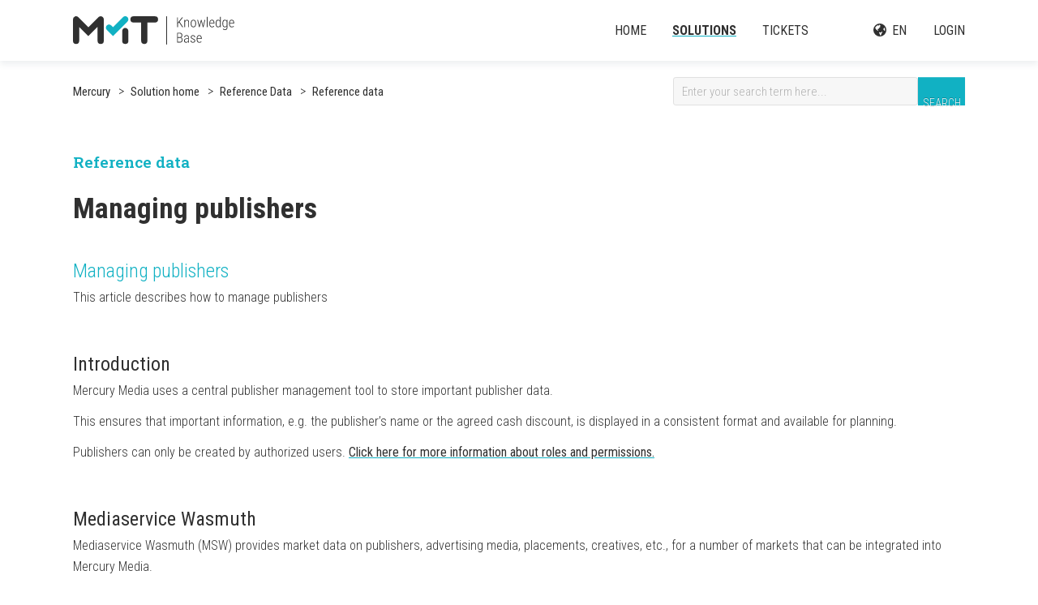

--- FILE ---
content_type: text/html; charset=utf-8
request_url: https://support.getmercury.io/en/support/solutions/articles/16000050403-managing-publishers
body_size: 19216
content:
<!DOCTYPE html>
       
        <!--[if lt IE 7]><html class="no-js ie6 dew-dsm-theme " lang="en" dir="ltr" data-date-format="non_us"><![endif]-->       
        <!--[if IE 7]><html class="no-js ie7 dew-dsm-theme " lang="en" dir="ltr" data-date-format="non_us"><![endif]-->       
        <!--[if IE 8]><html class="no-js ie8 dew-dsm-theme " lang="en" dir="ltr" data-date-format="non_us"><![endif]-->       
        <!--[if IE 9]><html class="no-js ie9 dew-dsm-theme " lang="en" dir="ltr" data-date-format="non_us"><![endif]-->       
        <!--[if IE 10]><html class="no-js ie10 dew-dsm-theme " lang="en" dir="ltr" data-date-format="non_us"><![endif]-->       
        <!--[if (gt IE 10)|!(IE)]><!--><html class="no-js  dew-dsm-theme " lang="en" dir="ltr" data-date-format="non_us"><!--<![endif]-->
	<head>
		
		<!-- Title for the page -->
<title> Managing publishers – MMT Knowledge Base </title>

<!-- Meta information -->

      <meta charset="utf-8" />
      <meta http-equiv="X-UA-Compatible" content="IE=edge,chrome=1" />
      <meta name="description" content= "" />
      <meta name="author" content= "" />
       <meta property="og:title" content="Managing publishers" />  <meta property="og:url" content="https://support.getmercury.io/en/support/solutions/articles/16000050403-managing-publishers" />  <meta property="og:description" content=" Managing publishers  This article describes how to manage publishers     Introduction  Mercury Media uses a central publisher management tool to store important publisher data.  This ensures that important information, e.g. the publisher’s name o..." />  <meta property="og:image" content="https://s3.amazonaws.com/cdn.freshdesk.com/data/helpdesk/attachments/production/16000353185/logo/0XTp0txeKW6tv_MEUOyI7iVmZvFGMuD5zQ.png?X-Amz-Algorithm=AWS4-HMAC-SHA256&amp;amp;X-Amz-Credential=AKIAS6FNSMY2XLZULJPI%2F20260115%2Fus-east-1%2Fs3%2Faws4_request&amp;amp;X-Amz-Date=20260115T151429Z&amp;amp;X-Amz-Expires=604800&amp;amp;X-Amz-SignedHeaders=host&amp;amp;X-Amz-Signature=d54c30ccbbfc76e14b60b2bcd6573867a84aa6d34205e515f89fbc68d67353c8" />  <meta property="og:site_name" content="Mercury" />  <meta property="og:type" content="article" />  <meta name="twitter:title" content="Managing publishers" />  <meta name="twitter:url" content="https://support.getmercury.io/en/support/solutions/articles/16000050403-managing-publishers" />  <meta name="twitter:description" content=" Managing publishers  This article describes how to manage publishers     Introduction  Mercury Media uses a central publisher management tool to store important publisher data.  This ensures that important information, e.g. the publisher’s name o..." />  <meta name="twitter:image" content="https://s3.amazonaws.com/cdn.freshdesk.com/data/helpdesk/attachments/production/16000353185/logo/0XTp0txeKW6tv_MEUOyI7iVmZvFGMuD5zQ.png?X-Amz-Algorithm=AWS4-HMAC-SHA256&amp;amp;X-Amz-Credential=AKIAS6FNSMY2XLZULJPI%2F20260115%2Fus-east-1%2Fs3%2Faws4_request&amp;amp;X-Amz-Date=20260115T151429Z&amp;amp;X-Amz-Expires=604800&amp;amp;X-Amz-SignedHeaders=host&amp;amp;X-Amz-Signature=d54c30ccbbfc76e14b60b2bcd6573867a84aa6d34205e515f89fbc68d67353c8" />  <meta name="twitter:card" content="summary" />  <link rel="canonical" href="https://support.getmercury.io/en/support/solutions/articles/16000050403-managing-publishers" />  <link rel='alternate' hreflang="de" href="https://support.getmercury.io/de/support/solutions/articles/16000050403-verwalten-von-vermarktern"/>  <link rel='alternate' hreflang="en" href="https://support.getmercury.io/en/support/solutions/articles/16000050403-managing-publishers"/> 

<!-- Responsive setting -->
<link rel="apple-touch-icon" href="https://s3.amazonaws.com/cdn.freshdesk.com/data/helpdesk/attachments/production/16139555515/fav_icon/BhQ25RCBf33LjSqoRlQucpQR1Xw7LTdSmg.png" />
        <link rel="apple-touch-icon" sizes="72x72" href="https://s3.amazonaws.com/cdn.freshdesk.com/data/helpdesk/attachments/production/16139555515/fav_icon/BhQ25RCBf33LjSqoRlQucpQR1Xw7LTdSmg.png" />
        <link rel="apple-touch-icon" sizes="114x114" href="https://s3.amazonaws.com/cdn.freshdesk.com/data/helpdesk/attachments/production/16139555515/fav_icon/BhQ25RCBf33LjSqoRlQucpQR1Xw7LTdSmg.png" />
        <link rel="apple-touch-icon" sizes="144x144" href="https://s3.amazonaws.com/cdn.freshdesk.com/data/helpdesk/attachments/production/16139555515/fav_icon/BhQ25RCBf33LjSqoRlQucpQR1Xw7LTdSmg.png" />
        <meta name="viewport" content="width=device-width, initial-scale=1.0, maximum-scale=5.0, user-scalable=yes" /> 
		
		<!-- Adding meta tag for CSRF token -->
		<meta name="csrf-param" content="authenticity_token" />
<meta name="csrf-token" content="Cs+m0Oc6WQWihP1QIEIUoJnXoH/yPv8UAnqP7t3En671hJb/Te/QGamST/oYNinRltzqCHjxRSWiXkV1EE6QSA==" />
		<!-- End meta tag for CSRF token -->
		
		<!-- Fav icon for portal -->
		<link rel='shortcut icon' href='https://s3.amazonaws.com/cdn.freshdesk.com/data/helpdesk/attachments/production/16139555515/fav_icon/BhQ25RCBf33LjSqoRlQucpQR1Xw7LTdSmg.png' />

		<!-- Base stylesheet -->
 
		<link rel="stylesheet" media="print" href="https://assets6.freshdesk.com/assets/cdn/portal_print-6e04b27f27ab27faab81f917d275d593fa892ce13150854024baaf983b3f4326.css" />
	  		<link rel="stylesheet" media="screen" href="https://assets8.freshdesk.com/assets/cdn/portal_utils-f2a9170fce2711ae2a03e789faa77a7e486ec308a2367d6dead6c9890a756cfa.css" />

		
		<!-- Theme stylesheet -->

		<link href="/support/theme.css?v=4&amp;d=1762857949" media="screen" rel="stylesheet" type="text/css">

		<!-- Google font url if present -->
		

		<!-- Including default portal based script framework at the top -->
		<script src="https://assets2.freshdesk.com/assets/cdn/portal_head_v2-d07ff5985065d4b2f2826fdbbaef7df41eb75e17b915635bf0413a6bc12fd7b7.js"></script>
		<!-- Including syntexhighlighter for portal -->
		<script src="https://assets1.freshdesk.com/assets/cdn/prism-841b9ba9ca7f9e1bc3cdfdd4583524f65913717a3ab77714a45dd2921531a402.js"></script>

		

		<!-- Access portal settings information via javascript -->
		 <script type="text/javascript">     var portal = {"language":"de","name":"Mercury","contact_info":"","current_page_name":"article_view","current_tab":"solutions","vault_service":{"url":"https://vault-service.freshworks.com/data","max_try":2,"product_name":"fd"},"current_account_id":391841,"preferences":{"bg_color":"#eeeeee","header_color":"#ffffff","help_center_color":"#ffffff","footer_color":"#202b5c","tab_color":"#202b5c","tab_hover_color":"#ffffff","btn_background":"#ffffff","btn_primary_background":"#0f1224","base_font":"Helvetica","text_color":"#303030","headings_font":"Helvetica","headings_color":"#11b1c3","link_color":"#11b1c3","link_color_hover":"#202b5c","input_focus_ring_color":"#11b1c3","non_responsive":"false"},"image_placeholders":{"spacer":"https://assets4.freshdesk.com/assets/misc/spacer.gif","profile_thumb":"https://assets2.freshdesk.com/assets/misc/profile_blank_thumb-4a7b26415585aebbd79863bd5497100b1ea52bab8df8db7a1aecae4da879fd96.jpg","profile_medium":"https://assets5.freshdesk.com/assets/misc/profile_blank_medium-1dfbfbae68bb67de0258044a99f62e94144f1cc34efeea73e3fb85fe51bc1a2c.jpg"},"falcon_portal_theme":false,"current_object_id":16000050403};     var attachment_size = 20;     var blocked_extensions = "";     var allowed_extensions = "";     var store = { 
        ticket: {},
        portalLaunchParty: {} };    store.portalLaunchParty.ticketFragmentsEnabled = false;    store.pod = "us-east-1";    store.region = "US"; </script> 


			
	</head>
	<body>
            	
		
		
		<header class="header">
	<nav>
		<div class="logo">
			<a href="/en/support/home">
			<svg xmlns="http://www.w3.org/2000/svg" height="35">
  			<g id="Gruppe_1501" data-name="Gruppe 1501" transform="translate(-0.636 -1.746)">
    			<path id="Pfad_6" data-name="Pfad 6" d="M101.806,1.846H75.318a3.823,3.823,0,1,0,0,7.645h9.421V32.023a3.9,3.9,0,0,0,3.635,3.927,3.822,3.822,0,0,0,4-3.629c0-.062.005-.125.005-.187V9.491H101.8a3.823,3.823,0,0,0,0-7.645Z" fill="#303030"/>
    			<path id="Pfad_7" data-name="Pfad 7" d="M34.9,1.817h-.129c-.114,0-.226.007-.339.016a1.07,1.07,0,0,0-.127.012,3.64,3.64,0,0,0-.989.261l-.017.007a3.71,3.71,0,0,0-.414.206c-.061.034-.12.074-.18.112q-.114.074-.225.153a3.792,3.792,0,0,0-.551.493L19.614,15.394,7.183,2.965l-.021-.024a3.823,3.823,0,0,0-6.526,2.7V32.135a3.822,3.822,0,0,0,7.644,0V14.894L19.614,26.228,30.946,14.9V32.135a3.821,3.821,0,0,0,3.823,3.821h.061a3.821,3.821,0,0,0,3.821-3.821h0V5.643a3.823,3.823,0,0,0-1.119-2.7A3.742,3.742,0,0,0,34.9,1.817Z" fill="#303030"/>
    			<path id="Pfad_8" data-name="Pfad 8" d="M62.436,2.874,49.984,15.326l-2.262-2.26a3.821,3.821,0,0,0-6.524,2.7v.025a3.821,3.821,0,0,0,1.121,2.7l7.665,7.665L67.841,8.3A3.827,3.827,0,0,0,68.96,5.6V5.574a3.821,3.821,0,0,0-6.524-2.7Z" fill="#11b1c3"/>
    			<path id="Pfad_9" data-name="Pfad 9" d="M62.436,17.309a3.83,3.83,0,0,0-1.118,2.7V32.128a3.821,3.821,0,1,0,7.642,0V20.012a3.822,3.822,0,0,0-6.524-2.7Z" fill="#303030"/>
    			<path id="Pfad_11" data-name="Pfad 11" d="M131.413,9.286l-1.4,1.627v4.333h-.949V3.16h.946V9.6l1.326-1.655,3.744-4.781h1.189l-4.217,5.374,4.541,6.707h-1.157Zm7.471-3.021.025,1.428a3.343,3.343,0,0,1,1.017-1.162,2.406,2.406,0,0,1,1.41-.432q2.349,0,2.407,3.129v6.018h-.917V9.328a3.088,3.088,0,0,0-.423-1.776,1.5,1.5,0,0,0-1.3-.573,1.849,1.849,0,0,0-1.3.544,3.406,3.406,0,0,0-.876,1.49v6.233h-.921V6.265Zm6.952,4.034a4.875,4.875,0,0,1,.88-3.071,3.131,3.131,0,0,1,4.8-.017,4.873,4.873,0,0,1,.884,3.063v.955a4.809,4.809,0,0,1-.884,3.08,3.145,3.145,0,0,1-4.763.024,4.7,4.7,0,0,1-.917-2.972Zm.93.93a4.162,4.162,0,0,0,.627,2.44,2.175,2.175,0,0,0,3.482.033,4.266,4.266,0,0,0,.61-2.449V10.3a4.172,4.172,0,0,0-.631-2.445,2.113,2.113,0,0,0-3.435-.02,4.1,4.1,0,0,0-.647,2.4ZM156.42,13.2l.075.5.1-.54,1.834-6.9h.772l1.818,6.84.133.706.108-.631,1.552-6.915h.946l-2.2,8.981h-.772l-1.953-7.139-.042-.216-.033.224-1.915,7.131h-.78l-2.183-8.981h.938Zm10.23,2.041h-.93V2.5h.93Zm5.512.166a3.106,3.106,0,0,1-2.483-1.038,4.447,4.447,0,0,1-.913-2.955v-1.1a4.974,4.974,0,0,1,.863-3.1A2.829,2.829,0,0,1,172,6.094a2.694,2.694,0,0,1,2.229.955,4.686,4.686,0,0,1,.784,2.922v.863h-5.337v.512a3.771,3.771,0,0,0,.66,2.382,2.234,2.234,0,0,0,1.864.838,2.68,2.68,0,0,0,2.15-.971l.481.614a3.092,3.092,0,0,1-2.673,1.2ZM172,6.962a1.977,1.977,0,0,0-1.673.768,3.923,3.923,0,0,0-.643,2.245H174.1V9.734Q174.028,6.962,172,6.962Zm4.64,3.378a5.583,5.583,0,0,1,.739-3.175A2.491,2.491,0,0,1,179.574,6.1a2.453,2.453,0,0,1,2.283,1.37V2.5h.921v12.75h-.863l-.042-1.154a2.486,2.486,0,0,1-2.307,1.32,2.46,2.46,0,0,1-2.163-1.079,5.443,5.443,0,0,1-.76-3.063Zm.938.838a4.84,4.84,0,0,0,.519,2.54,1.807,1.807,0,0,0,1.648.813,2.194,2.194,0,0,0,2.108-1.385V8.489a2.152,2.152,0,0,0-2.1-1.5,1.816,1.816,0,0,0-1.648.805,4.733,4.733,0,0,0-.527,2.49Zm7.363-.838a5.622,5.622,0,0,1,.73-3.183A2.487,2.487,0,0,1,187.866,6.1a2.459,2.459,0,0,1,2.308,1.419l.05-1.253h.855V15.5a3.6,3.6,0,0,1-.776,2.474,2.867,2.867,0,0,1-2.237.847,3.412,3.412,0,0,1-1.49-.361,3.01,3.01,0,0,1-1.14-.884l.432-.664A2.765,2.765,0,0,0,188,17.969a2.034,2.034,0,0,0,1.631-.6,2.778,2.778,0,0,0,.517-1.816V14.125a2.7,2.7,0,0,1-4.437.233,5.372,5.372,0,0,1-.768-3.046Zm.93.838a4.8,4.8,0,0,0,.523,2.54,1.813,1.813,0,0,0,1.638.814,2.146,2.146,0,0,0,2.108-1.419V8.523a2.151,2.151,0,0,0-2.092-1.536,1.826,1.826,0,0,0-1.652.8,4.7,4.7,0,0,0-.531,2.49ZM196.5,15.412a3.106,3.106,0,0,1-2.482-1.038,4.447,4.447,0,0,1-.913-2.955v-1.1a4.974,4.974,0,0,1,.863-3.1,2.829,2.829,0,0,1,2.374-1.125,2.694,2.694,0,0,1,2.229.955,4.686,4.686,0,0,1,.784,2.922v.863h-5.337v.512a3.771,3.771,0,0,0,.66,2.382,2.236,2.236,0,0,0,1.859.837,2.68,2.68,0,0,0,2.15-.971l.481.614A3.09,3.09,0,0,1,196.5,15.412Zm-.158-8.45a1.977,1.977,0,0,0-1.673.768,3.923,3.923,0,0,0-.643,2.245h4.411V9.734q-.069-2.772-2.094-2.772ZM129.064,34.246V22.16h3.063a3.473,3.473,0,0,1,2.478.8,3.11,3.11,0,0,1,.843,2.362,2.986,2.986,0,0,1-.433,1.624,2.46,2.46,0,0,1-1.2,1,2.4,2.4,0,0,1,1.424,1.025,3.269,3.269,0,0,1,.544,1.88,3.48,3.48,0,0,1-.863,2.49,3.209,3.209,0,0,1-2.445.9Zm.946-5.8v4.92h2.507a2.218,2.218,0,0,0,1.7-.664,2.59,2.59,0,0,0,.623-1.843,2.527,2.527,0,0,0-.577-1.743,2.116,2.116,0,0,0-1.6-.67Zm0-.872h2.2A2.326,2.326,0,0,0,133.887,27a2.252,2.252,0,0,0,.6-1.7,2.218,2.218,0,0,0-.585-1.7,2.528,2.528,0,0,0-1.772-.544h-2.12Zm12.709,6.672A5.81,5.81,0,0,1,142.553,33a2.96,2.96,0,0,1-1.067,1.045,2.818,2.818,0,0,1-1.415.369,2.427,2.427,0,0,1-1.81-.656,2.542,2.542,0,0,1-.647-1.868,2.612,2.612,0,0,1,.9-2.092,3.733,3.733,0,0,1,2.486-.78h1.544V27.763a1.76,1.76,0,0,0-.477-1.382,2.062,2.062,0,0,0-1.4-.419,2,2,0,0,0-1.4.5,1.656,1.656,0,0,0-.548,1.287l-.921-.008a2.452,2.452,0,0,1,.83-1.872,2.952,2.952,0,0,1,2.083-.768,2.822,2.822,0,0,1,2.05.681,2.652,2.652,0,0,1,.7,1.984v4.408a6.082,6.082,0,0,0,.241,1.976v.1Zm-2.532-.722a2.509,2.509,0,0,0,1.44-.423,2.463,2.463,0,0,0,.917-1.129V29.788h-1.461a2.937,2.937,0,0,0-1.9.56,1.824,1.824,0,0,0-.639,1.465Q138.542,33.524,140.187,33.524Zm10.276-1.486a1.338,1.338,0,0,0-.481-1.017,6.577,6.577,0,0,0-1.631-.955,9.193,9.193,0,0,1-1.606-.863,2.3,2.3,0,0,1-.672-.751,2.022,2.022,0,0,1-.216-.963,2.211,2.211,0,0,1,.747-1.714,2.771,2.771,0,0,1,1.932-.676,2.852,2.852,0,0,1,2.042.722,2.507,2.507,0,0,1,.764,1.909h-.921a1.683,1.683,0,0,0-.523-1.266,2.15,2.15,0,0,0-2.652-.087,1.362,1.362,0,0,0-.477,1.079,1.144,1.144,0,0,0,.365.88,7.176,7.176,0,0,0,1.577.921a9.509,9.509,0,0,1,1.727.9,2.557,2.557,0,0,1,.714.793,2.109,2.109,0,0,1,.241,1.033,2.2,2.2,0,0,1-.772,1.768,3.036,3.036,0,0,1-2.034.656,3.141,3.141,0,0,1-2.162-.73,2.4,2.4,0,0,1-.826-1.884h.93a1.774,1.774,0,0,0,.56,1.3,2.188,2.188,0,0,0,1.5.461,2.1,2.1,0,0,0,1.361-.415A1.349,1.349,0,0,0,150.463,32.038Zm6.06,2.374a3.1,3.1,0,0,1-2.487-1.038,4.447,4.447,0,0,1-.913-2.955v-1.1a4.974,4.974,0,0,1,.863-3.1,2.829,2.829,0,0,1,2.374-1.125,2.694,2.694,0,0,1,2.229.955,4.686,4.686,0,0,1,.784,2.922v.863h-5.337v.512a3.771,3.771,0,0,0,.66,2.382,2.234,2.234,0,0,0,1.864.838,2.68,2.68,0,0,0,2.15-.971l.481.614A3.093,3.093,0,0,1,156.523,34.412Zm-.158-8.45a1.977,1.977,0,0,0-1.673.768,3.923,3.923,0,0,0-.643,2.245h4.408v-.241Q158.39,25.962,156.365,25.962Z" fill="#303030" />
    			<path id="Pfad_10" data-name="Pfad 10" d="M116.136,2.246v34" fill="none" stroke="#303030" stroke-linecap="round" stroke-width="1"/>
  			</g>
			</svg>
			</a>
  		</div>
    	<input type="checkbox" id="menu-toggle">
    	<label for="menu-toggle" class="menu-icon">&#9776;</label>
    	<ul class="menu">
      		
      		
          	
      		<li><a href="/en/support/home" title="Home" class="">Home</a></li>
            
			
          	
      		<li><a href="/en/support/solutions" title="Solutions" class="active">Solutions</a></li>
            
			
	  		
      		<li><a href="#" onclick="showSupportForm(); return false;" class="tickets ">Tickets</a></li>            
      		<li>
	        	<svg xmlns="http://www.w3.org/2000/svg" width="16" height="16" viewBox="0 0 18 18">
	  			<path id="Icon_awesome-globe-americas" data-name="Icon awesome-globe-americas" d="M9,.563a9,9,0,1,0,9,9A9,9,0,0,0,9,.563ZM11.986,13.54l-.41.409a.867.867,0,0,0-.224.389c-.055.205-.1.413-.173.612l-.631,1.7A7.253,7.253,0,0,1,9,16.821v-.994a2.717,2.717,0,0,0-.821-1.86,1.161,1.161,0,0,1-.34-.821V11.984a1.157,1.157,0,0,0-.6-1.015c-.521-.289-1.263-.692-1.771-.948a5.231,5.231,0,0,1-1.149-.789l-.029-.026a4.166,4.166,0,0,1-.655-.753c-.34-.5-.895-1.322-1.255-1.856A7.3,7.3,0,0,1,6.127,2.9L7,3.336a.581.581,0,0,0,.84-.519v-.41a7.253,7.253,0,0,1,.885-.088L9.751,3.346a.581.581,0,0,1,0,.821l-.17.17-.375.375a.29.29,0,0,0,0,.41l.17.17a.29.29,0,0,1,0,.41l-.29.29a.291.291,0,0,1-.205.085H8.554a.29.29,0,0,0-.2.082l-.36.35a.291.291,0,0,0-.057.338L8.5,7.981a.29.29,0,0,1-.259.42h-.2a.29.29,0,0,1-.19-.071l-.337-.293a.581.581,0,0,0-.564-.113L5.813,8.3a.434.434,0,0,0-.057.8l.4.2a2.458,2.458,0,0,0,1.1.26c.382,0,.82.99,1.161,1.161h2.422a1.162,1.162,0,0,1,.821.34l.5.5a1.107,1.107,0,0,1,.324.783,1.689,1.689,0,0,1-.5,1.2Zm3.147-3.315a.871.871,0,0,1-.514-.362l-.653-.979a.87.87,0,0,1,0-.966l.711-1.066a.87.87,0,0,1,.335-.3l.471-.236a7.031,7.031,0,0,1,.708,4.169Z" transform="translate(0 -0.563)" fill="#303030"/>
				</svg>
				<div class="banner-language-selector pull-right" data-tabs="tabs"
                data-toggle='tooltip' data-placement="bottom" title=""><ul class="language-options" role="tablist"><li class="dropdown"><h5 class="dropdown-toggle" data-toggle="dropdown"><span>EN</span><span class="caret"></span></h5><ul class="dropdown-menu " role="menu" aria-labelledby="dropdownMenu"><li><a class="" tabindex="-1" href="/de/support/solutions/articles/16000050403-verwalten-von-vermarktern">DE</a></li><li><a class="active" tabindex="-1" href="/en/support/solutions/articles/16000050403-managing-publishers"><span class='icon-dd-tick-dark'></span>EN </a></li><li><a class=" unavailable-language" tabindex="-1" href="/es/support/solutions/articles/16000050403-managing-publishers">ES</a></li></ul></li></ul></div>
      		</li>
            
      		<li><a href="/en/support/login">Login</a></li>
            
          
    	</ul>
	</nav>
</header>

<!-- Support Form Modal -->
<div id="supportFormModal" class="support-form-modal" style="display:none; position:fixed; top:0; left:0; width:100%; height:100%; background:rgba(0,0,0,0.5); z-index:1000; overflow-y:auto; padding:20px 0;">
    <div style="position:relative; width:90%; max-width:800px; margin:0 auto;">
      
        <div class="email-section">
            <h3 style="margin:0 0 10px 0; color:#11b1c3; font-family: 'Roboto Condensed', sans-serif;">Contact MMT Support</h3>
            <p style="margin:0 0 15px 0; font-size:14px;">We are currently restructuring our support and can be reached by email for the moment.</p>
            <div class="email-address">support@getmercury.io</div>
            <button onclick="copyEmailAddress()" class="btn btn-primary" style="margin-top:10px;">
                Copy Email
            </button>
        </div>

        <div class="process-explanation">
            <h4>How to create a support ticket:</h4>
            <p>You can directly copy the email address and write to us or use the form below. We'll show you what information we need for a quick solution. Then you can copy the content, paste it into your email, attach additional files like screenshots and send it to us.</p>
        </div>

        <div class="tab-container">
            <div class="tab-header">
                <button class="tab-button active" onclick="switchTab('general')">
                    General
                </button>
                <button class="tab-button" onclick="switchTab('bug')">
                    Bug
                </button>
                <button class="tab-button" onclick="switchTab('data')">
                    Data
                </button>
                <button class="tab-button" onclick="switchTab('login')">
                    Login
                </button>
            </div>

            <!-- General Tab -->
            <div id="general-tab" class="tab-content active">
                <div class="form-group">
                    <label class="form-label">Please share your concern with us in as much detail as possible:</label>
                    <textarea id="general-concern" class="form-textarea" rows="8"></textarea>
                </div>
                <div class="form-hint">
                    
                    ? <strong>Tip:</strong> Feel free to add screenshots or other relevant files to your email. The better we can understand your concern, the faster we can help you!
                    
                </div>
            </div>

            <!-- Bug Tab -->
            <div id="bug-tab" class="tab-content">
                <div class="form-group">
                    <label class="form-label">What works differently than expected and where?</label>
                    <textarea id="bug-issue" class="form-textarea" rows="3"></textarea>
                </div>
                <div class="form-group">
                    <label class="form-label">What would you actually expect?</label>
                    <textarea id="bug-expectation" class="form-textarea" rows="3"></textarea>
                </div>
                <div class="form-group">
                    <label class="form-label">How can we reproduce the steps?</label>
                    <textarea id="bug-reproduction" class="form-textarea" rows="4"></textarea>
                </div>
                <div class="form-group">
                    <label class="form-label">Which campaign(s) (URL) and which plan item(s) (IDs) are affected?</label>
                    <input type="text" id="bug-campaigns" class="form-input" placeholder="">
                </div>
                <div class="form-hint">
                    
                    ? <strong>Tip:</strong> Screenshots are particularly helpful for bug reports! Feel free to show us what you see and what should look different. The more detailed, the better we can help you.
                    
                </div>
            </div>

            <!-- Data Tab -->
            <div id="data-tab" class="tab-content">
                <div class="form-group">
                    <label class="form-label">Please describe the issue:</label>
                    <textarea id="data-issue" class="form-textarea" rows="4"></textarea>
                </div>
                <div class="form-group">
                    <label class="form-label">Which campaign(s) (URL) and which plan item(s) (IDs) are affected?</label>
                    <input type="text" id="data-campaigns" class="form-input" placeholder="">
                </div>
                <div class="form-group">
                    <label class="form-label">Are there more, fewer, or no data?</label>
                    <input type="text" id="data-amount" class="form-input" placeholder="">
                </div>
                <div class="form-group">
                    <label class="form-label">Which technical system are you using?</label>
                    <input type="text" id="data-system" class="form-input" placeholder="">
                </div>
                <div class="form-group">
                    <p style="margin-bottom:15px; font-size:14px; color:#495057;">Please only send us a request when you are sure you have checked this checklist:</p>
                    <a href="https://support.getmercury.io/en/support/solutions/articles/16000186684" target="_blank" class="checklist-link">
                        → Open checklist
                    </a>
                </div>
                <div class="form-hint">
                    
                    ? <strong>Tip:</strong> For data issues, reports or exports from the system help us a lot. Feel free to attach these to your email so we can quickly understand what's going on.
                    
                </div>
            </div>

            <!-- Login Tab -->
            <div id="login-tab" class="tab-content">
                <ul class="login-questions">
                    <li>
                        <a href="https://support.getmercury.io/en/support/solutions/articles/16000169493" target="_blank">
                            <strong>How do I get a new password if I forgot mine?</strong>
                        </a>
                    </li>
                    <li>
                        <a href="https://support.getmercury.io/en/support/solutions/articles/16000169492" target="_blank">
                            <strong>How do I get access to Mercury if my invitation has expired?</strong>
                        </a>
                    </li>
                </ul>
            </div>

            <div class="button-group">
                <button onclick="copyFormContent()" class="btn btn-primary">
                    Copy Content
                </button>
                <button onclick="closeSupportForm()" class="btn btn-secondary">
                    Close
                </button>
            </div>
        </div>
    </div>
</div>

<style>
@import url('https://fonts.googleapis.com/css2?family=Roboto+Condensed:wght@300;400;700&display=swap');

.support-form-modal {
  font-family: 'Roboto Condensed', sans-serif;
}

.tab-container {
  background: white;
  border-radius: 12px;
  box-shadow: 0 4px 20px rgba(0,0,0,0.1);
  overflow: hidden;
}

.tab-header {
  display: flex;
  background: #f8f9fa;
  border-bottom: 1px solid #e9ecef;
}

.tab-button {
  flex: 1;
  padding: 16px 20px;
  background: none;
  border: none;
  font-family: 'Roboto Condensed', sans-serif;
  font-size: 16px;
  font-weight: 500;
  color: #6c757d;
  cursor: pointer;
  transition: all 0.3s ease;
  border-bottom: 3px solid transparent;
}

.tab-button.active {
  color: #11b1c3;
  background: white;
  border-bottom-color: #11b1c3;
}

.tab-button:hover {
  background: #e9ecef;
}

.tab-button.active:hover {
  background: white;
}

.tab-content {
  display: none;
  padding: 30px;
  min-height: 400px;
}

.tab-content.active {
  display: block;
}

.form-group {
  margin-bottom: 20px;
}

.form-label {
  display: block;
  margin-bottom: 8px;
  font-weight: 500;
  color: #495057;
  font-size: 14px;
}

.form-input, .form-textarea {
  width: 100%;
  padding: 12px 16px;
  border: 2px solid #e9ecef;
  border-radius: 8px;
  font-family: 'Roboto Condensed', sans-serif;
  font-size: 14px;
  transition: border-color 0.3s ease;
  box-sizing: border-box;
}

.form-input:focus, .form-textarea:focus {
  outline: none;
  border-color: #11b1c3;
}

.form-textarea {
  min-height: 120px;
  resize: vertical;
}

.checklist-link {
  color: #11b1c3;
  text-decoration: none;
  font-weight: 500;
}

.checklist-link:hover {
  text-decoration: underline;
}

.login-questions {
  list-style: none;
  padding: 0;
  margin: 0;
}

.login-questions li {
  margin-bottom: 20px;
  padding: 16px;
  background: #f8f9fa;
  border-radius: 8px;
  border-left: 4px solid #11b1c3;
}

.login-questions a {
  color: #11b1c3;
  text-decoration: none;
  font-weight: 500;
  font-size: 16px;
}

.login-questions a:hover {
  text-decoration: underline;
  color: #0e9fb0;
}

.button-group {
  display: flex;
  gap: 12px;
  margin-top: 30px;
  justify-content: flex-end;
}

.btn {
  padding: 12px 24px;
  border: none;
  border-radius: 8px;
  font-family: 'Roboto Condensed', sans-serif;
  font-size: 14px;
  font-weight: 500;
  cursor: pointer;
  transition: all 0.3s ease;
}

.btn-primary {
  background: #11b1c3;
  color: white;
}

.btn-primary:hover {
  background: #0e9fb0;
}

.btn-secondary {
  background: #6c757d;
  color: white;
}

.btn-secondary:hover {
  background: #5a6268;
}

.email-section {
  background: #f8f9fa;
  padding: 20px;
  border-radius: 8px;
  margin-bottom: 20px;
  text-align: center;
}

.email-address {
  font-size: 18px;
  font-weight: 700;
  color: #11b1c3;
  margin: 10px 0;
}

.process-explanation {
  background: #e8f4f5;
  padding: 20px;
  border-radius: 8px;
  margin-bottom: 20px;
  border-left: 4px solid #11b1c3;
}

.process-explanation h4 {
  color: #11b1c3;
  margin: 0 0 10px 0;
  font-size: 16px;
  font-weight: 600;
}

.process-explanation p {
  margin: 0;
  font-size: 14px;
  line-height: 1.5;
  color: #495057;
}

.form-hint {
  background: #f8f9fa;
  padding: 15px;
  border-radius: 8px;
  margin-top: 20px;
  font-size: 14px;
  color: #6c757d;
  border-left: 4px solid #11b1c3;
}

@media (max-width: 768px) {
  .tab-header {
    flex-wrap: wrap;
  }
  
  .tab-button {
    flex: 1 1 50%;
    min-width: 120px;
  }
}
</style>

<script>
// EINDEUTIGE VARIABLENNAMEN UM KONFLIKTE ZU VERMEIDEN
let supportFormCurrentTab = 'general';

// Sprache durch Analyse der bereits gerenderten Seite ermitteln
function detectPageLanguage() {
  const pageContent = document.documentElement.innerHTML;
  
  // Schaue nach deutschen Wörtern in der bereits gerenderten Seite
  if (pageContent.includes('Wie können wir helfen') || 
      pageContent.includes('Allgemein') || 
      pageContent.includes('Anliegen')) {
    return 'de';
  }
  
  // Schaue nach spanischen Wörtern
  if (pageContent.includes('Cómo podemos ayudarle') || 
      pageContent.includes('Consulta') || 
      pageContent.includes('Por favor comparte')) {
    return 'es';
  }
  
  // Standard: Englisch
  return 'en';
}

// Aktuelle Sprache einmalig ermitteln
const detectedPageLanguage = detectPageLanguage();

function showSupportForm() {
  const modal = document.getElementById('supportFormModal');
  if (modal) {
    modal.style.display = 'block';
    document.body.style.overflow = 'hidden';
  }
}

function closeSupportForm() {
  const modal = document.getElementById('supportFormModal');
  if (modal) {
    modal.style.display = 'none';
    document.body.style.overflow = 'auto';
  }
}

function switchTab(tabName) {
  // Hide all tabs
  const tabContents = document.querySelectorAll('.tab-content');
  if (tabContents) {
    tabContents.forEach(tab => {
      tab.classList.remove('active');
    });
  }
  
  // Remove active class from all buttons
  const tabButtons = document.querySelectorAll('.tab-button');
  if (tabButtons) {
    tabButtons.forEach(button => {
      button.classList.remove('active');
    });
  }
  
  // Show selected tab
  const selectedTab = document.getElementById(tabName + '-tab');
  if (selectedTab) {
    selectedTab.classList.add('active');
  }
  
  // Add active class to clicked button
  if (event && event.target) {
    event.target.classList.add('active');
  }
  
  supportFormCurrentTab = tabName;
}

function copyEmailAddress() {
  const emailCopiedText = detectedPageLanguage === 'de' ? 'E-Mail-Adresse kopiert!' :
                         detectedPageLanguage === 'es' ? '¡Dirección de email copiada!' :
                         'Email address copied!';
  
  const emailPromptText = detectedPageLanguage === 'de' ? 'Bitte kopiere diese E-Mail-Adresse:' :
                         detectedPageLanguage === 'es' ? 'Por favor copia esta dirección de email:' :
                         'Please copy this email address:';
  
  if (navigator.clipboard && navigator.clipboard.writeText) {
    navigator.clipboard.writeText('support@getmercury.io').then(function() {
      alert(emailCopiedText);
    });
  } else {
    prompt(emailPromptText, 'support@getmercury.io');
  }
}

function copyFormContent() {
  let content = '';
  
  // Debug: Zeige aktuelle Sprache an
  console.log('Detected language:', detectedPageLanguage);
  console.log('Current tab:', supportFormCurrentTab);
  
  if (supportFormCurrentTab === 'general') {
    const concernInput = document.getElementById('general-concern');
    const concern = concernInput ? concernInput.value : '';
    if (concern.trim()) {
      // Verwende direkte Texte basierend auf der Sprache
      if (detectedPageLanguage === 'de') {
        content = 'Anliegen:\n' + concern;
      } else if (detectedPageLanguage === 'es') {
        content = 'Consulta:\n' + concern;
      } else {
        content = 'Concern:\n' + concern;
      }
    }
  } else if (supportFormCurrentTab === 'bug') {
    const issueInput = document.getElementById('bug-issue');
    const expectationInput = document.getElementById('bug-expectation');
    const reproductionInput = document.getElementById('bug-reproduction');
    const campaignsInput = document.getElementById('bug-campaigns');
    
    const issue = issueInput ? issueInput.value : '';
    const expectation = expectationInput ? expectationInput.value : '';
    const reproduction = reproductionInput ? reproductionInput.value : '';
    const campaigns = campaignsInput ? campaignsInput.value : '';
    
    // Verwende direkte Texte
    if (detectedPageLanguage === 'de') {
      content = 'BUG-REPORT:\n\n';
      if (issue.trim()) content += 'Problem:\n' + issue + '\n\n';
      if (expectation.trim()) content += 'Erwartung:\n' + expectation + '\n\n';
      if (reproduction.trim()) content += 'Reproduktion:\n' + reproduction + '\n\n';
      if (campaigns.trim()) content += 'Betroffene Kampagnen/Planzeilen:\n' + campaigns;
    } else if (detectedPageLanguage === 'es') {
      content = 'REPORTE DE BUG:\n\n';
      if (issue.trim()) content += 'Problema:\n' + issue + '\n\n';
      if (expectation.trim()) content += 'Expectativa:\n' + expectation + '\n\n';
      if (reproduction.trim()) content += 'Reproducción:\n' + reproduction + '\n\n';
      if (campaigns.trim()) content += 'Campañas/Elementos del Plan Afectados:\n' + campaigns;
    } else {
      content = 'BUG REPORT:\n\n';
      if (issue.trim()) content += 'Issue:\n' + issue + '\n\n';
      if (expectation.trim()) content += 'Expectation:\n' + expectation + '\n\n';
      if (reproduction.trim()) content += 'Reproduction:\n' + reproduction + '\n\n';
      if (campaigns.trim()) content += 'Affected Campaigns/Plan Items:\n' + campaigns;
    }
  } else if (supportFormCurrentTab === 'data') {
    const issueInput = document.getElementById('data-issue');
    const campaignsInput = document.getElementById('data-campaigns');
    const amountInput = document.getElementById('data-amount');
    const systemInput = document.getElementById('data-system');
    
    const issue = issueInput ? issueInput.value : '';
    const campaigns = campaignsInput ? campaignsInput.value : '';
    const amount = amountInput ? amountInput.value : '';
    const system = systemInput ? systemInput.value : '';
    
    // Verwende direkte Texte
    if (detectedPageLanguage === 'de') {
      content = 'DATEN-ANFRAGE:\n\n';
      if (issue.trim()) content += 'Problem:\n' + issue + '\n\n';
      if (campaigns.trim()) content += 'Betroffene Kampagnen/Planzeilen:\n' + campaigns + '\n\n';
      if (amount.trim()) content += 'Datenumfang:\n' + amount + '\n\n';
      if (system.trim()) content += 'System:\n' + system;
    } else if (detectedPageLanguage === 'es') {
      content = 'SOLICITUD DE DATOS:\n\n';
      if (issue.trim()) content += 'Problema:\n' + issue + '\n\n';
      if (campaigns.trim()) content += 'Campañas/Elementos del Plan Afectados:\n' + campaigns + '\n\n';
      if (amount.trim()) content += 'Cantidad de Datos:\n' + amount + '\n\n';
      if (system.trim()) content += 'Sistema:\n' + system;
    } else {
      content = 'DATA REQUEST:\n\n';
      if (issue.trim()) content += 'Issue:\n' + issue + '\n\n';
      if (campaigns.trim()) content += 'Affected Campaigns/Plan Items:\n' + campaigns + '\n\n';
      if (amount.trim()) content += 'Data Amount:\n' + amount + '\n\n';
      if (system.trim()) content += 'System:\n' + system;
    }
  } else if (supportFormCurrentTab === 'login') {
    if (detectedPageLanguage === 'de') {
      alert('Der Login-Tab enthält direkte Links zu den Hilfeartikeln. Bitte klicke auf die entsprechende Frage.');
    } else if (detectedPageLanguage === 'es') {
      alert('La pestaña de Login contiene enlaces directos a artículos de ayuda. Por favor haz clic en la pregunta relevante.');
    } else {
      alert('The Login tab contains direct links to help articles. Please click on the relevant question.');
    }
    return;
  }
  
  // Debug: Zeige den generierten Content
  console.log('Generated content:', content);
  
  if (content.trim()) {
    if (navigator.clipboard && navigator.clipboard.writeText) {
      navigator.clipboard.writeText(content).then(function() {
        if (detectedPageLanguage === 'de') {
          alert('Formularinhalt kopiert!');
        } else if (detectedPageLanguage === 'es') {
          alert('¡Contenido del formulario copiado!');
        } else {
          alert('Form content copied!');
        }
      });
    } else {
      // Fallback
      if (detectedPageLanguage === 'de') {
        prompt('Bitte kopiere diesen Inhalt:', content);
      } else if (detectedPageLanguage === 'es') {
        prompt('Por favor copia este contenido:', content);
      } else {
        prompt('Please copy this content:', content);
      }
    }
  } else {
    if (detectedPageLanguage === 'de') {
      alert('Bitte fülle mindestens ein Feld aus.');
    } else if (detectedPageLanguage === 'es') {
      alert('Por favor completa al menos un campo.');
    } else {
      alert('Please fill in at least one field.');
    }
  }
}

// Event Listeners nur hinzufügen, wenn die Elemente existieren
document.addEventListener('DOMContentLoaded', function() {
  // Close modal when clicking outside
  const modal = document.getElementById('supportFormModal');
  if (modal) {
    modal.addEventListener('click', function(e) {
      if (e.target === this) {
        closeSupportForm();
      }
    });

    // Prevent closing when clicking inside the modal content
    const modalElements = modal.querySelectorAll('.tab-container, .email-section, .process-explanation');
    modalElements.forEach(function(element) {
      if (element) {
        element.addEventListener('click', function(e) {
          e.stopPropagation();
        });
      }
    });
  }
});
</script>

<!-- Notification Messages -->
 <div class="alert alert-with-close notice hide" id="noticeajax"></div> 	

	<div class="c-wrapper">		
		<section class="breadcrumb bg-white">
  <div class="page">
    <div class="grid-breadcrumb">
  	<div class="bc">
      <a href="/en/support/home">Mercury</a>
      <a href="/en/support/solutions"> Solution home </a>
      <a href="/en/support/solutions/16000062499"> Reference Data</a>
      <a href="/en/support/solutions/folders/16000080844"> Reference data</a>
     </div>
  	<div class="search"><form class="hc-search-form print--remove" autocomplete="off" action="/en/support/search/solutions" id="hc-search-form" data-csrf-ignore="true">
	<div class="hc-search-input">
	<label for="support-search-input" class="hide">Enter your search term here...</label>
		<input placeholder="Enter your search term here..." type="text"
			name="term" class="special" value=""
            rel="page-search" data-max-matches="10" id="support-search-input">
	</div>
	<div class="hc-search-button">
		<button class="btn btn-primary" aria-label="Search" type="submit" autocomplete="off">
			<i class="mobile-icon-search hide-tablet"></i>
			<span class="hide-in-mobile">
				Search
			</span>
		</button>
	</div>
</form> </div>
    </div>
  </div>
</section>

<section class="fc-article-show bg-white" id="article-show-16000050403">
  <div class="page">
    <div class="grid-article-page">
      <div class="item-article">
        <h3>Reference data</h3>
    	<h1>Managing publishers</h1>
        
        

		<article class="article-body" id="article-body" rel="image-enlarge">
			<h3><strong><span style="font-size: 24px;">Managing publishers</span></strong></h3><p>This article describes how to manage publishers</p><p><br></p><h2><strong>Introduction</strong></h2><p>Mercury Media uses a central publisher management tool to store important publisher data.</p><p>This ensures that important information, e.g. the publisher’s name or the agreed cash discount, is displayed in a consistent format and available for planning.</p><p>Publishers can only be created by authorized users. <a href="https://support.getmercury.io/solution/articles/16000050396/en"><strong>Click here for more information about roles and permissions.</strong></a></p><p><br></p><h2><strong>Mediaservice Wasmuth</strong></h2><p>Mediaservice Wasmuth (MSW) provides market data on publishers, advertising media, placements, creatives, etc., for a number of markets that can be integrated into Mercury Media.</p><p>When Mercury Media contains Wasmuth data, a large amount of inventory data is directly available.</p><p>The only difference between Wasmuth data and data entered into the system by users is that Wasmuth data cannot be changed or deleted.</p><p>Important information that is missing or incorrect in the Wasmuth data can be quickly added or corrected in consultation with MSW. Currently, Wasmuth data is updated every day.</p><p><a href="https://support.getmercury.io/solution/articles/16000050395/en"><strong>Click here for more information about Mediaservice Wasmuth.</strong></a></p><p><br></p><h2><strong>Properties</strong></h2><h3><strong>ID</strong></h3><p>IDs are automatically allocated by the system and are used to identify publishers in the system. In general, IDs are not important in planning.</p><h3><strong>Name</strong></h3><p>The publisher’s complete company name</p><h3><strong>Invoicing ID</strong></h3><p>The publisher’s ID in the invoicing system (e.g. Ad’visor).</p><h3><strong>Active</strong></h3><p>Publishers must be activated to be available for planning. If a publisher discontinues its operations, it can be removed from the planning selection by unchecking the relevant box. Deletion is not required.</p><h3><strong>Preferred</strong></h3><p>Preferred publishers are displayed preferentially in the system. Non-preferred publishers are only made available for planning upon explicit request.</p><h3><strong>Language</strong></h3><p>The language you select here will determine the language used for all communication (e.g. status or booking emails) initiated by the system.</p><h3><strong>Invoicing based on agency data</strong></h3><p>Check this box if you have arranged with a publisher for media to be invoiced based on the agency’s ad server data.</p><p>This information will not be processed or otherwise used in the Mercury Media system.</p><h3><strong>Cash discount</strong></h3><p>Enter the discount rate % as contractually stipulated between the publisher and the agency here.</p><h3><strong>Source</strong></h3><p>Publishers can be imported into the system from external sources (e.g. Mediaservice Wasmuth). In this case the system automatically enters the relevant source.</p><h3><strong>IP addresses</strong></h3><p>If the publisher will be using the campaign communication feature in Mercury Media, indicate the publisher’s IP addresses or ranges here.</p><p>Specify whether a publisher can participate in campaign communication by checking the box “Participate in campaign communication”.</p><h3><strong>Participate in campaign communication</strong></h3><p style="">Mercury Media allows you to communicate with publishers via the campaign communication feature.</p><p>Enable publishers to take part in the campaign communication by checking this box.</p><p><br></p><h2><strong>Instructions</strong></h2><h3><strong>Creating publishers</strong></h3><ul><li>Select “Publisher” in the control menu in the upper navigation bar.</li><li>Click “+Publisher” to add a new publisher.</li><li>Enter the correct data (see properties).</li><li>Click “Create publisher”.</li></ul><h3><strong>Modifying publishers</strong></h3><ul><li>Select “Publisher” in the control menu in the top navigation bar.</li><li>Use full-text search to find the publisher to be modified.</li><li>Modify the publisher’s properties. Please note that modification may impact existing campaigns and media plans. If you modify the publisher’s name, existing plans will also show the publisher’s new name. Modification of discount rates will not impact existing campaigns.</li><li>Click “Save publisher”.</li></ul><p><br></p>
		</article>

		<hr />	
		

		<p class="article-vote" id="voting-container" 
											data-user-id="" 
											data-article-id="16000050403"
											data-language="en">
										Did you find it helpful?<span data-href="/en/support/solutions/articles/16000050403/thumbs_up" class="vote-up a-link" id="article_thumbs_up" 
									data-remote="true" data-method="put" data-update="#voting-container" 
									data-user-id=""
									data-article-id="16000050403"
									data-language="en"
									data-update-with-message="Glad we could be helpful. Thanks for the feedback.">
								Yes</span><span class="vote-down-container"><span data-href="/en/support/solutions/articles/16000050403/thumbs_down" class="vote-down a-link" id="article_thumbs_down" 
									data-remote="true" data-method="put" data-update="#vote-feedback-form" 
									data-user-id=""
									data-article-id="16000050403"
									data-language="en"
									data-hide-dom="#voting-container" data-show-dom="#vote-feedback-container">
								No</span></span></p><a class="hide a-link" id="vote-feedback-form-link" data-hide-dom="#vote-feedback-form-link" data-show-dom="#vote-feedback-container">Send feedback</a><div id="vote-feedback-container"class="hide">	<div class="lead">Sorry we couldn't be helpful. Help us improve this article with your feedback.</div>	<div id="vote-feedback-form">		<div class="sloading loading-small loading-block"></div>	</div></div>
        
        
      </div>
      
  </div>
  </div>
</section>

	</div>

	<footer>
  <div class="page">
    <hr class="hrbold">
    <div class="grid-footer">
      <div class="item-0">
        <div class="hl">
          <svg id="Komponente_6_2" data-name="Komponente 6 – 2" xmlns="http://www.w3.org/2000/svg" width="92" height="29.973" viewBox="0 0 92 29.973">
            <path id="Pfad_6" data-name="Pfad 6" d="M705.915,589.731H682.706a3.349,3.349,0,0,0,0,6.7h8.259v19.742a3.412,3.412,0,0,0,3.185,3.441,3.348,3.348,0,0,0,3.514-3.344V596.429h8.252a3.349,3.349,0,1,0,0-6.7Z" transform="translate(-617.27 -589.644)" fill="#303030"/>
            <path id="Pfad_7" data-name="Pfad 7" d="M590.192,589.682c-.038,0-.075,0-.113,0-.1,0-.2.006-.3.014-.038,0-.075.006-.112.011a3.208,3.208,0,0,0-.866.229l-.015.006a3.3,3.3,0,0,0-.363.18c-.054.03-.105.065-.157.1s-.132.085-.2.134a3.354,3.354,0,0,0-.482.432L576.8,601.578l-10.892-10.89-.019-.021a3.35,3.35,0,0,0-5.718,2.368v23.209a3.349,3.349,0,0,0,6.7,0v-15.1l9.931,9.931,9.929-9.929v15.1a3.348,3.348,0,0,0,3.35,3.348l.042,0h.011a3.348,3.348,0,0,0,3.348-3.348V593.034a3.351,3.351,0,0,0-.98-2.368A3.276,3.276,0,0,0,590.192,589.682Z" transform="translate(-560.172 -589.619)" fill="#303030"/>
            <path id="Pfad_8" data-name="Pfad 8" d="M647,590.551l-10.91,10.91-1.982-1.98a3.348,3.348,0,0,0-5.716,2.366v.022a3.351,3.351,0,0,0,.982,2.368l6.716,6.716,15.646-15.646a3.352,3.352,0,0,0,.98-2.368v-.022A3.348,3.348,0,0,0,647,590.551Z" transform="translate(-592.856 -589.564)" fill="#11b1c3"/>
            <path id="Pfad_9" data-name="Pfad 9" d="M663.217,614.833a3.353,3.353,0,0,0-.98,2.368v10.619a3.348,3.348,0,1,0,6.7,0V617.2A3.348,3.348,0,0,0,663.217,614.833Z" transform="translate(-609.068 -601.196)" fill="#303030"/>
          </svg>
        </div>
        <ul>
          <li> Mercury Media Technology GmbH & Co. KG<br>
            Klostertor 1<br>
            20097 Hamburg / Germany<br>
            hello@mercurymediatechnology.com<br>
            Get in touch - we speak 12 languages </li>
        </ul>
      </div>
      <div class="item-1">
        <div class="hl">
          <h3>Solutions</h3>
        </div>
        <ul>
        
          <li><a href="https://www.mercurymediatechnology.com/en/marketing-mix-modeling/" target="_blank">Self-service Marketing Mix Modeling</a></li>
          <li><a href="https://www.mercurymediatechnology.com/en/media-operations/" target="_blank">Media Operations Plattform</a></li>
          <li><a href="https://www.mercurymediatechnology.com/en/media-inventory/" target="_blank">Media Inventory Plattform</a></li>
          <li><a href="https://www.mercurymediatechnology.com/en/agency-briefing/" target="_blank">Agency Briefing</a></li>
          <li><a href="https://www.mercurymediatechnology.com/en/tv-attribution/" target="_blank">TV Attribution</a></li>
        
        </ul>
      </div>
      <div class="item-2">
        <div class="hl">
          <h3>Resources</h3>
        </div>
        <ul>
        
          <li><a href="https://www.mercurymediatechnology.com/en/company/" target="_blank">Company</a></li>
          <li><a href="https://www.mercurymediatechnology.com/en/career/" target="_blank">Career</a></li>
          <li><a href="https://www.mercurymediatechnology.com/en/contact/" target="_blank">Contact</a></li>
          <li><a href="https://www.mercurymediatechnology.com/en/legal-information/" target="_blank">Legal information</a></li>
          <li><a href="https://www.mercurymediatechnology.com/en/privacy-policy/" target="_blank">Privacy policy</a></li>
        
        </ul>
      </div>
    </div>
    <hr class="hrthin">
    <div class="grid-footer som">
      <div class="item-0">© Copyright  | Mercury Media Technology GmbH & Co. KG</div>
      <div class="item-1"></div>
      <div class="item-2">
        <ul>
          <li> <a href="https://www.linkedin.com/company/mercury-media-technology-gmbh/" title="Linkedin" nofollow noopener>
            <svg xmlns="http://www.w3.org/2000/svg" width="14.4" height="14.4" viewBox="0 0 14.4 14.4">
              <path id="Icon_awesome-linkedin-in" data-name="Icon awesome-linkedin-in" d="M3.223,14.4H.238V4.787H3.223ZM1.729,3.475A1.737,1.737,0,1,1,3.458,1.73,1.744,1.744,0,0,1,1.729,3.475ZM14.4,14.4H11.418V9.721c0-1.115-.023-2.546-1.552-2.546-1.552,0-1.79,1.212-1.79,2.465V14.4H5.093V4.787H7.957V6.1H8a3.137,3.137,0,0,1,2.825-1.553c3.021,0,3.577,1.99,3.577,4.574V14.4Z" transform="translate(0 -0.001)" fill="#303030"/>
            </svg>
            </a> </li>
          <li> <a href="https://www.xing.com/companies/mercurymediatechnologygmbh" title="Xing" nofollow noopener>
            <svg xmlns="http://www.w3.org/2000/svg" width="12.342" height="14.404" viewBox="0 0 12.342 14.404">
              <path id="Icon_awesome-xing" data-name="Icon awesome-xing" d="M5.231,7.972q-.087.159-2.253,3.97a.675.675,0,0,1-.569.4H.316a.306.306,0,0,1-.273-.463l2.218-3.9q.01,0,0-.01L.85,5.542a.286.286,0,0,1,.273-.453H3.215a.666.666,0,0,1,.579.392ZM12.3,2.7,7.67,10.836v.01L10.615,16.2a.288.288,0,0,1-.273.453h-2.1a.64.64,0,0,1-.579-.392L4.7,10.845q.159-.28,4.654-8.2a.648.648,0,0,1,.563-.392h2.112A.292.292,0,0,1,12.3,2.7Z" transform="translate(-0.002 -2.25)" fill="#303030"/>
            </svg>
            </a> </li>
          <li> <a href="https://twitter.com/getmercury" title="Twitter" nofollow noopener>
            <svg xmlns="http://www.w3.org/2000/svg" width="16.457" height="13.366" viewBox="0 0 16.457 13.366">
              <path id="Icon_awesome-twitter" data-name="Icon awesome-twitter" d="M14.766,6.712c.01.146.01.292.01.439a9.531,9.531,0,0,1-9.6,9.6A9.532,9.532,0,0,1,0,15.233a6.978,6.978,0,0,0,.815.042A6.755,6.755,0,0,0,5,13.834a3.379,3.379,0,0,1-3.154-2.339,4.254,4.254,0,0,0,.637.052,3.567,3.567,0,0,0,.888-.115,3.373,3.373,0,0,1-2.7-3.31V8.08a3.4,3.4,0,0,0,1.525.428A3.378,3.378,0,0,1,1.149,4,9.587,9.587,0,0,0,8.1,7.526a3.808,3.808,0,0,1-.084-.773,3.376,3.376,0,0,1,5.837-2.308A6.641,6.641,0,0,0,16,3.631,3.364,3.364,0,0,1,14.515,5.49a6.762,6.762,0,0,0,1.942-.522,7.251,7.251,0,0,1-1.692,1.744Z" transform="translate(0 -3.381)" fill="#303030"/>
            </svg>
            </a> </li>
        </ul>
      </div>
    </div>
  </div>
</footer>







			<script src="https://assets6.freshdesk.com/assets/cdn/portal_bottom-0fe88ce7f44d512c644a48fda3390ae66247caeea647e04d017015099f25db87.js"></script>

		<script src="https://assets2.freshdesk.com/assets/cdn/redactor-642f8cbfacb4c2762350a557838bbfaadec878d0d24e9a0d8dfe90b2533f0e5d.js"></script> 
		<script src="https://assets2.freshdesk.com/assets/cdn/lang/en-4a75f878b88f0e355c2d9c4c8856e16e0e8e74807c9787aaba7ef13f18c8d691.js"></script>
		<!-- for i18n-js translations -->
  		<script src="https://assets6.freshdesk.com/assets/cdn/i18n/portal/en-7dc3290616af9ea64cf8f4a01e81b2013d3f08333acedba4871235237937ee05.js"></script>
		<!-- Including default portal based script at the bottom -->
		<script nonce="6eO7fWsdai5GHasKu3o37w==">
//<![CDATA[
	
	jQuery(document).ready(function() {
					
		// Setting the locale for moment js
		moment.lang('en');

		var validation_meassages = {"required":"This field is required.","remote":"Please fix this field.","email":"Please enter a valid email address.","url":"Please enter a valid URL.","date":"Please enter a valid date.","dateISO":"Please enter a valid date ( ISO ).","number":"Please enter a valid number.","digits":"Please enter only digits.","creditcard":"Please enter a valid credit card number.","equalTo":"Please enter the same value again.","two_decimal_place_warning":"Value cannot have more than 2 decimal digits","select2_minimum_limit":"Please type %{char_count} or more letters","select2_maximum_limit":"You can only select %{limit} %{container}","maxlength":"Please enter no more than {0} characters.","minlength":"Please enter at least {0} characters.","rangelength":"Please enter a value between {0} and {1} characters long.","range":"Please enter a value between {0} and {1}.","max":"Please enter a value less than or equal to {0}.","min":"Please enter a value greater than or equal to {0}.","select2_maximum_limit_jq":"You can only select {0} {1}","facebook_limit_exceed":"Your Facebook reply was over 8000 characters. You'll have to be more clever.","messenger_limit_exceeded":"Oops! You have exceeded Messenger Platform's character limit. Please modify your response.","not_equal_to":"This element should not be equal to","email_address_invalid":"One or more email addresses are invalid.","twitter_limit_exceed":"Oops! You have exceeded Twitter's character limit. You'll have to modify your response.","password_does_not_match":"The passwords don't match. Please try again.","valid_hours":"Please enter a valid hours.","reply_limit_exceed":"Your reply was over 2000 characters. You'll have to be more clever.","url_format":"Invalid URL format","url_without_slash":"Please enter a valid URL without '/'","link_back_url":"Please enter a valid linkback URL","requester_validation":"Please enter a valid requester details or <a href=\"#\" id=\"add_requester_btn_proxy\">add new requester.</a>","agent_validation":"Please enter valid agent details","email_or_phone":"Please enter a Email or Phone Number","upload_mb_limit":"Upload exceeds the available 15MB limit","invalid_image":"Invalid image format","atleast_one_role":"At least one role is required for the agent","invalid_time":"Invalid time.","remote_fail":"Remote validation failed","trim_spaces":"Auto trim of leading & trailing whitespace","hex_color_invalid":"Please enter a valid hex color value.","name_duplication":"The name already exists.","invalid_value":"Invalid value","invalid_regex":"Invalid Regular Expression","same_folder":"Cannot move to the same folder.","maxlength_255":"Please enter less than 255 characters","decimal_digit_valid":"Value cannot have more than 2 decimal digits","atleast_one_field":"Please fill at least {0} of these fields.","atleast_one_portal":"Select atleast one portal.","custom_header":"Please type custom header in the format -  header : value","same_password":"Should be same as Password","select2_no_match":"No matching %{container} found","integration_no_match":"no matching data...","time":"Please enter a valid time","valid_contact":"Please add a valid contact","field_invalid":"This field is invalid","select_atleast_one":"Select at least one option.","ember_method_name_reserved":"This name is reserved and cannot be used. Please choose a different name."}	

		jQuery.extend(jQuery.validator.messages, validation_meassages );


		jQuery(".call_duration").each(function () {
			var format,time;
			if (jQuery(this).data("time") === undefined) { return; }
			if(jQuery(this).hasClass('freshcaller')){ return; }
			time = jQuery(this).data("time");
			if (time>=3600) {
			 format = "hh:mm:ss";
			} else {
				format = "mm:ss";
			}
			jQuery(this).html(time.toTime(format));
		});
	});

	// Shortcuts variables
	var Shortcuts = {"global":{"help":"?","save":"mod+return","cancel":"esc","search":"/","status_dialog":"mod+alt+return","save_cuctomization":"mod+shift+s"},"app_nav":{"dashboard":"g d","tickets":"g t","social":"g e","solutions":"g s","forums":"g f","customers":"g c","reports":"g r","admin":"g a","ticket_new":"g n","compose_email":"g m"},"pagination":{"previous":"alt+left","next":"alt+right","alt_previous":"j","alt_next":"k"},"ticket_list":{"ticket_show":"return","select":"x","select_all":"shift+x","search_view":"v","show_description":"space","unwatch":"w","delete":"#","pickup":"@","spam":"!","close":"~","silent_close":"alt+shift+`","undo":"z","reply":"r","forward":"f","add_note":"n","scenario":"s"},"ticket_detail":{"toggle_watcher":"w","reply":"r","forward":"f","add_note":"n","close":"~","silent_close":"alt+shift+`","add_time":"m","spam":"!","delete":"#","show_activities_toggle":"}","properties":"p","expand":"]","undo":"z","select_watcher":"shift+w","go_to_next":["j","down"],"go_to_previous":["k","up"],"scenario":"s","pickup":"@","collaboration":"d"},"social_stream":{"search":"s","go_to_next":["j","down"],"go_to_previous":["k","up"],"open_stream":["space","return"],"close":"esc","reply":"r","retweet":"shift+r"},"portal_customizations":{"preview":"mod+shift+p"},"discussions":{"toggle_following":"w","add_follower":"shift+w","reply_topic":"r"}};
	
	// Date formats
	var DATE_FORMATS = {"non_us":{"moment_date_with_week":"ddd, D MMM, YYYY","datepicker":"d M, yy","datepicker_escaped":"d M yy","datepicker_full_date":"D, d M, yy","mediumDate":"d MMM, yyyy"},"us":{"moment_date_with_week":"ddd, MMM D, YYYY","datepicker":"M d, yy","datepicker_escaped":"M d yy","datepicker_full_date":"D, M d, yy","mediumDate":"MMM d, yyyy"}};

	var lang = { 
		loadingText: "Please Wait...",
		viewAllTickets: "View all tickets"
	};


//]]>
</script> 

		

		<img src='/en/support/solutions/articles/16000050403-managing-publishers/hit' alt='Article views count' aria-hidden='true'/>
		<script type="text/javascript">
     		I18n.defaultLocale = "en";
     		I18n.locale = "en";
		</script>
			
    	


		<!-- Include dynamic input field script for signup and profile pages (Mint theme) -->

	</body>
</html>
